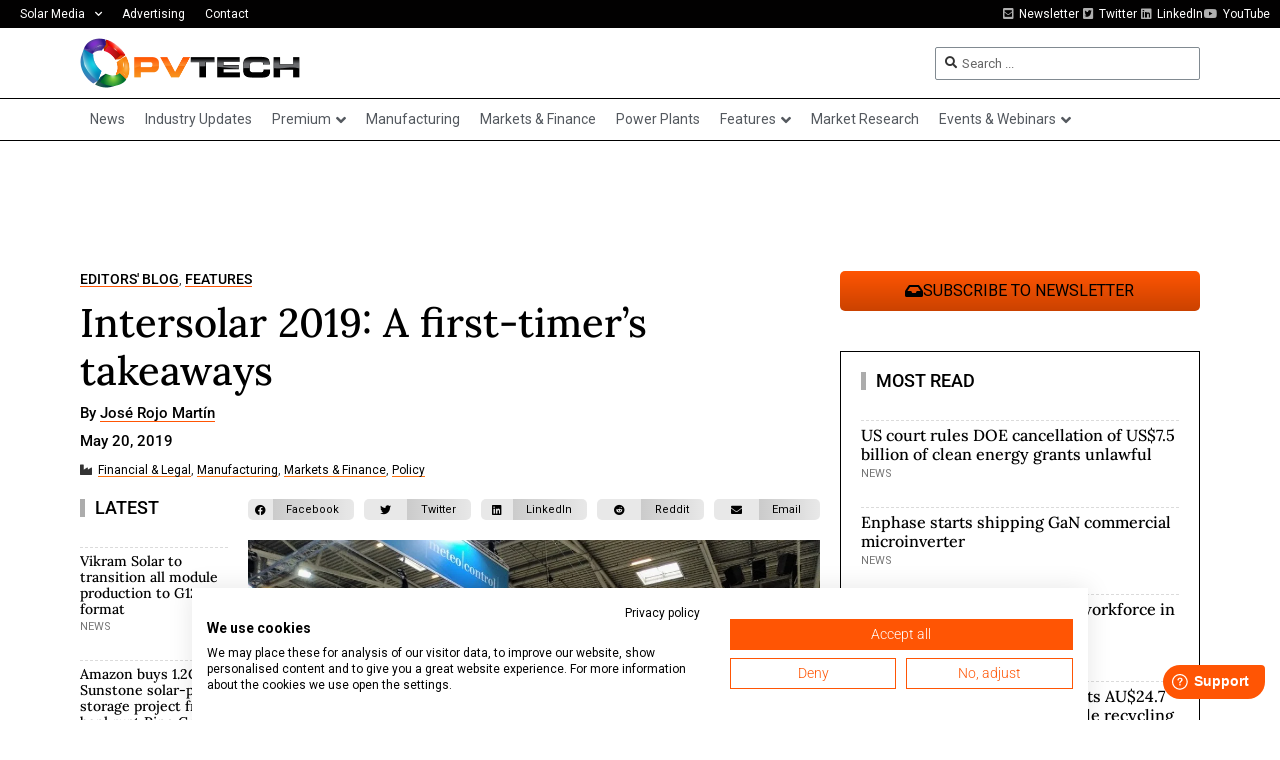

--- FILE ---
content_type: text/html; charset=UTF-8
request_url: https://www.pv-tech.org/wp-admin/admin-ajax.php
body_size: -408
content:
1768593031

--- FILE ---
content_type: text/html; charset=utf-8
request_url: https://www.google.com/recaptcha/api2/aframe
body_size: 269
content:
<!DOCTYPE HTML><html><head><meta http-equiv="content-type" content="text/html; charset=UTF-8"></head><body><script nonce="y4Ff28AG34S4uzX7xi1DfA">/** Anti-fraud and anti-abuse applications only. See google.com/recaptcha */ try{var clients={'sodar':'https://pagead2.googlesyndication.com/pagead/sodar?'};window.addEventListener("message",function(a){try{if(a.source===window.parent){var b=JSON.parse(a.data);var c=clients[b['id']];if(c){var d=document.createElement('img');d.src=c+b['params']+'&rc='+(localStorage.getItem("rc::a")?sessionStorage.getItem("rc::b"):"");window.document.body.appendChild(d);sessionStorage.setItem("rc::e",parseInt(sessionStorage.getItem("rc::e")||0)+1);localStorage.setItem("rc::h",'1768593036552');}}}catch(b){}});window.parent.postMessage("_grecaptcha_ready", "*");}catch(b){}</script></body></html>